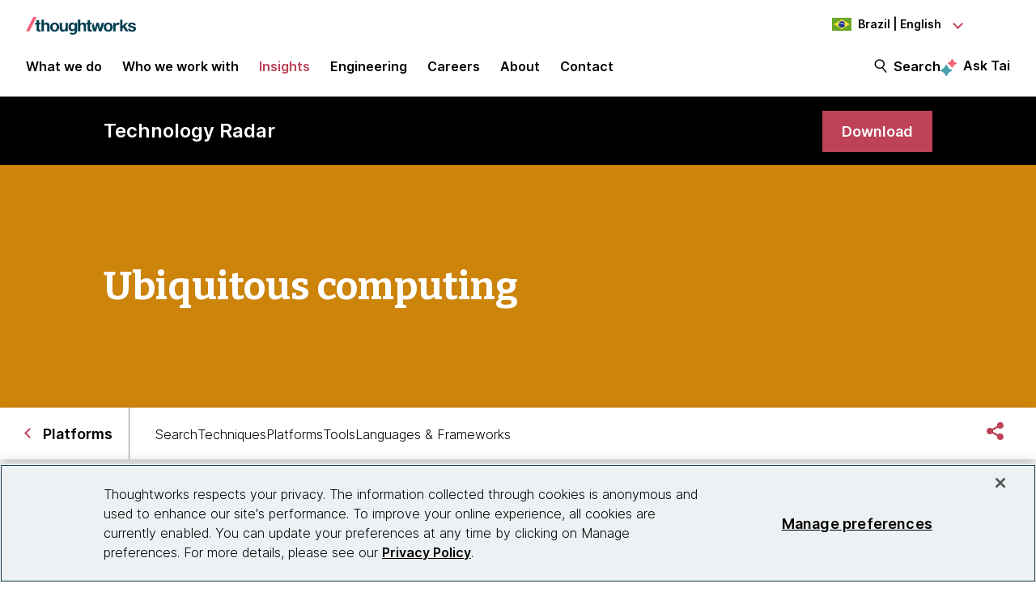

--- FILE ---
content_type: text/css
request_url: https://tags.srv.stackadapt.com/sa.css
body_size: -11
content:
:root {
    --sa-uid: '0-ffa69c47-10f0-5c71-6383-5c90f58f008a';
}

--- FILE ---
content_type: image/svg+xml
request_url: https://www.thoughtworks.com/etc.clientlibs/thoughtworks/clientlibs/clientlib-site/resources/images/tai-stars-icon.svg
body_size: 693
content:
<?xml version="1.0" encoding="UTF-8" standalone="no"?>
<!DOCTYPE svg PUBLIC "-//W3C//DTD SVG 1.1//EN" "http://www.w3.org/Graphics/SVG/1.1/DTD/svg11.dtd">
<!-- Created with Vectornator (http://vectornator.io/) -->
<svg height="100%" stroke-miterlimit="10" style="fill-rule:nonzero;clip-rule:evenodd;stroke-linecap:round;stroke-linejoin:round;" version="1.1" viewBox="0 0 20 28" width="100%" xml:space="preserve" xmlns="http://www.w3.org/2000/svg" xmlns:vectornator="http://vectornator.io" xmlns:xlink="http://www.w3.org/1999/xlink">
<defs/>
<g id="Untitled" vectornator:layerName="Untitled">
<path d="M8.31682 26.2591L7.89277 27.218C7.58075 27.9176 6.59666 27.9176 6.28463 27.218L5.8606 26.2591C5.10853 24.5533 3.7404 23.2012 2.04424 22.4544L0.74013 21.8806C0.0360664 21.574 0.0360664 20.5599 0.74013 20.2535L1.97224 19.711C3.7164 18.9485 5.10053 17.5415 5.84459 15.7806L6.27663 14.7508C6.58065 14.0277 7.58875 14.0277 7.89277 14.7508L8.32481 15.7806C9.06889 17.5415 10.453 18.9485 12.1972 19.711L13.4293 20.2535C14.1333 20.5599 14.1333 21.574 13.4293 21.8806L12.1252 22.4544C10.429 23.1934 9.06889 24.5533 8.30882 26.2591L8.31682 26.2591Z" fill="#47a1ad" fill-rule="nonzero" opacity="1" stroke="none" vectornator:layerName="path"/>
<path d="M15.3815 16.4093L15.0534 17.1561C14.8134 17.6985 14.0453 17.6985 13.8053 17.1561L13.4773 16.4093C12.8852 15.0808 11.8291 14.0275 10.501 13.4459L9.48491 12.9977C8.93286 12.7541 8.93286 11.968 9.48491 11.7321L10.445 11.3155C11.8051 10.726 12.8852 9.62547 13.4612 8.24985L13.7973 7.44805C14.0374 6.88993 14.8214 6.88993 15.0614 7.44805L15.3974 8.24985C15.9735 9.62547 17.0536 10.7181 18.4137 11.3155L19.3739 11.7321C19.9259 11.9758 19.9259 12.7619 19.3739 12.9977L18.3578 13.4459C17.0376 14.0275 15.9735 15.0808 15.3815 16.4093Z" fill="#f2617a" fill-rule="nonzero" opacity="1" stroke="none" vectornator:layerName="path"/>
</g>
</svg>
